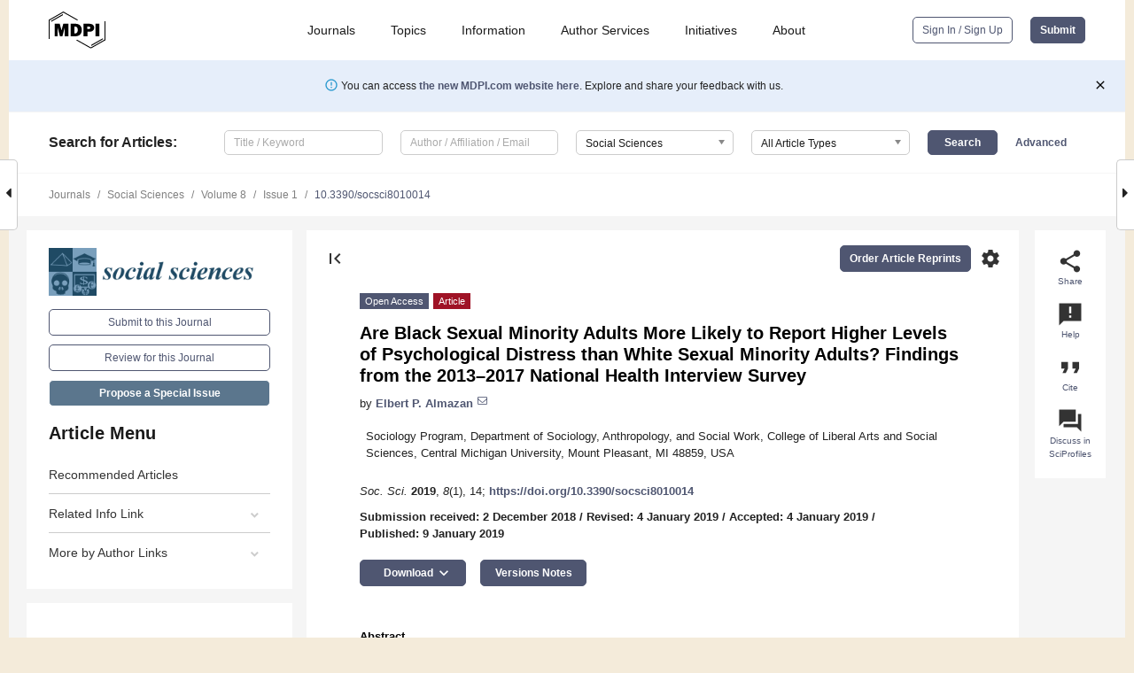

--- FILE ---
content_type: application/x-javascript
request_url: https://www.mdpi.com/journal/socsci/sections/0/get/special_issues
body_size: 7978
content:
[["130157","&ldquo;Non-Traditional&rdquo; Parents in Contemporary Societies"],["165916","Academic Computing and the Social Sciences"],["20574","Access to Higher Education in Competitive Marketplaces: A Critical Appraisal of Policy Aims to Reconcile Equality of Opportunity and Marketisation"],["48756","Access to Higher Education in European Colonial Empires: Citizenship, Social Structures and Globalisation"],["12086","Active Aging and Wellbeing: Advancement of Interdisciplinary Research"],["17531","Adolescent Development within the Contexts of Family, Ethnicity and Social Class"],["86944","Adolescent Sexual and Reproductive Health: Global Perspectives"],["240608","Advances in Environmental Policy\/Politics and Sustainable Development Goals"],["2130","Advances in the Social Sciences"],["238140","Advancing Inclusive Education: Policies, Practices and Cultural Shifts"],["260700","Advancing the Social Dimensions of Sustainability Frameworks and Indicators for Resilient Organizations and Communities"],["198810","Advancing the Wellbeing of Marginalized Communities: Stigma and Health Service Access and Utilization among People Living with AIDS"],["47577","AI and Journalism: Opportunities and Challenges"],["15374","Always On Anywhere: Streaming Television and Its Effects"],["152189","Analyzing and Ameliorating the Risks of AI in Policing"],["160853","Anthropological Reflections on Crisis and Disaster"],["3239","Anthropology and Religion"],["163036","Applying AI to Social Science and Social Science to AI"],["56282","Artificial Intelligence for Policy Analysis, Governance and Society (AI-PAGES)"],["72730","Asian Perspectives on Active Aging: Meaning, Purpose and Hope"],["140010","At Risk Youth: A Focus on Technology-Assisted Adolescent Dating Violence"],["139928","Audiovisual Political Communication and Its Impact on the Formation of Public Opinion"],["5614","Backlash: Contemporary Obstructions to Social Justice"],["230638","Belonging and Engagement of Students in Higher Education"],["240610","Belt and Road Together Special Education 2025"],["4321","Beyond the Negativity of Death: Towards a New Necropolitics"],["20380","Big Data and Employee Wellbeing"],["237085","Big Data and Political Communication"],["27520","Big Data and Social Sciences"],["14429","Big Data and the Human and Social Sciences"],["129985","Big Data, AI and Criminal Justice"],["258466","Building a Safe Context for Marginalized Youth"],["202032","Building Community Resilience to Disasters"],["191968","Catalyzing Change: Social Love, Emotions and Transformations of Social Relationships"],["148969","Challenges of Teaching in Today&rsquo;s Society: Factors Involved in Educational Quality"],["12675","Child Protection and Social Inequality"],["10147","Christians and the Cold War"],["168941","Chronic Health Conditions and Bodies: Methods, Meanings, and Medicine"],["18252","City Politics During an Era of Global Populism"],["254882","Civic Education in the Digital Age"],["11963","Civic Enterprises, the Co-Production of Public Governance and the  Prospects for Democratic Renewal in Europe"],["160845","Communication Dysfunctions and Social Threats Associated with Digital Social Platforms"],["250452","Community Engagement in Education: Diverse Stakeholders Share Their Roles in Educational Policy and Practice"],["2513","Constructing Resilience, Negotiating Vulnerability"],["246428","Contemporary Community Social Services: Issues and Challenges"],["3106","Contemporary Developments in Child Protection"],["184681","Contemporary Digital Journalism: Issues and Challenges"],["221355","Creating Resilient Societies in a Changing World"],["266923","Creative Research and Interventions in Exploitation and Trauma Recovery"],["248597","Credibility and Public Belief in the Contemporary Digital Information Environment"],["16250","Crime Prevention through Pro-Social Design"],["207213","Critical Issues in Organizational Psychology and Organizational Behavior Management"],["129293","Critical Perspectives on the Impacts of (Post) COVID-19 Pandemic on Roma"],["4187","Cross-Border Movements and Subjectivities in a Globalized World"],["212693","Cultural Capital and Digital Platforms"],["99454","Cybersecurity Issues, Hybrid Threats and Social Networks"],["91472","Development of Social Studies in the Knowledge Society: Social, Economic, Legal and Educational Challenges"],["171761","DIDE&ndash;Digital Death: Transforming History, Rituals and Afterlife"],["209442","Digital Competence of Educators: Opportunities and Challenges"],["191794","Digital Information and Data Literacy for the Promotion of Open and Citizen Science"],["220535","Digital Media in Contemporary Conflict"],["55707","Disaster Resilience, Disaster Politics, and Policies"],["61993","Disasters of the 21st Century, Knowns and Unknowns: Casualties, Costs and Resiliency"],["179974","Disinformation and Misinformation in the New Media Landscape"],["236727","Disinformation in the Age of Artificial Intelligence"],["175251","Disinformation in the Public Media in the Internet Society"],["109693","Diversifying Images of Older Adults"],["41662","Diversity and Segregation: The Politics of Residential Integration"],["255922","Education Innovation and Change Leadership in an Emerging Artificial Intelligence Society"],["40103","Education Systems and Policy\u2014Evidence, Theory, Philosophy and Ethics"],["198596","Educational Technology for a Multimodal Society"],["217304","Empowering Through Diversity, Equity, Inclusion and Belonging"],["61702","Enabling (Im)migrants Integration Through ICT Innovation Solutions: Challenges, Opportunities, Pitfalls and Obstacles"],["78502","End-of-Life Care for Persons in Poverty"],["124004","Energy Politics and Climate Change"],["189145","Environmental Economics in Knowledge Economy and Knowledge Democracy: Innovation and Higher Education Governance and Policies for Environmental Guiding"],["6050","Equality and Social Inclusion: The Role of Education"],["196944","Equity Interventions to Promote the Sexual Health of Young Adults"],["248272","Ethical Challenges in the Intersection of AI, Digital Technology, and Society"],["12116","Ethics of Climate Security and Disaster Planning"],["14791","Evaluating and Theorising Committee Scrutiny"],["111780","Experimental Sociology"],["227875","Exploring Access and Equity for LGBTQIA Students in Higher Education"],["151460","Exploring Alternative Perspectives of Death and Bereavement: Risk, Resilience and Recovery"],["242793","Exploring Higher Education Access for Displaced Populations"],["159178","Exploring New Ways to Address Early School Leaving"],["226665","Exploring Social, Cultural, and Psychological Dimensions of Lived Experiences"],["202470","Exploring the Nexus of Food, Poverty, and Social Policy"],["266565","Exposing the Extent of Online Hate Crimes and Hate Speech, and the Barriers and Challenges in Responding to Them"],["183253","Extreme Horizons: Investigating the Contemporary Developments in Both Old and New Forms of Extremism"],["16988","Extreme Sports, Extreme Bodies"],["18566","Family and Work: Parental Leave and Careers"],["14261","Family, Bullying and Cyberbullying"],["51074","Food Studies and Sociology"],["216255","Fostering Intercultural Citizenship through Education: Burning Topics and Ethical Challenges"],["212494","From Vision to Action: Citizen Commitment to the European Green Deal"],["58153","Future Directions for the Concept of 'Climate Refugees'"],["6629","Gender, Environment, and Development"],["6994","Gender, Family, and Society: Reciprocal Influences"],["223781","Global and Virtual Sociological Teaching&mdash;Challenges &amp; Opportunities"],["13658","Green Criminology"],["236274","Group Processes Using Quantitative Research Methods"],["163750","Has Consumption Ruined the City?"],["46390","Health Promotion, Public Health, and Built Environment"],["229473","History Education and Digital Technologies in Populist Times"],["138700","Honour-Based Abuse: Hearing Intersecting Voices &amp; Experiences to Better Inform the Law"],["11232","Human Rights and Social Protection of the Vulnerable"],["59051","Human-Animal Interactions and Issues in Criminal Justice: Toward a Humane Criminology"],["195376","Impact of Social Media on Health and Well-Being"],["144801","Imposed Identities&mdash;What Damage Do They Cause?"],["184313","Improving Integration of Formal Education and Work-Based Learning"],["258250","Improving the Competence and Professional Identity of Social Work Students"],["86698","Inclusive Research: Is the Road More or Less Well Travelled?"],["167729","Inclusive Research: Is the Road More or Less Well Travelled?&mdash;2nd Edition"],["195139","Informal Care in the Digital Space"],["75794","Innovation and New Entrepreneurial Models&mdash;the Transformative Forces in the Era of Global Changes"],["106620","Innovation as a Source of Entrepreneurship, Competitiveness and Strategy"],["229248","Interconnection Between Environmental Issues and Social Justice"],["120657","Intercultural Education: Key Issues and Challenges"],["112808","Intergenerational Research&mdash;A Multi-Perspective Collection of Evidence for Theory and Best Practice"],["162756","International Perspectives on the Impact of Screen Devices on Early Childhood Education and Development"],["53271","Investigating Antecedents to Radicalisation: European Concepts at the Top of the Global Counter-Terrorism Agenda"],["257500","Journalism, Disinformation, and Artificial Intelligence: Ethical, Political, and Social Challenges"],["154943","Juvenile Delinquency&mdash;Social Bonds and Family Dynamics"],["14352","Labor Unions and the Changing Employment Relationships"],["258228","Language and Discourse in Death, Dying and Bereavement"],["4304","Leadership, Learning and History in the Rail Industry"],["130885","Learning Culture for Eco-Friendly Responsibilities: Emerging Trends and Practices"],["36714","Leaving a Violent Relationship"],["202716","Leisure, Labour, and Active Living: A Holistic Approach"],["4530","LGBTQ Lives in Context: The Role of Place"],["193728","LGBTQ+ Health &amp; Well-Being"],["108450","Loud, Proud, and Extreme: Understanding the Group Processes of Far-Right Groups"],["68030","Making Communities in Pandemic Cities: Citizen Practices and Social Innovation Against the Intensification of Social Exclusion"],["137762","Mass Victimization: Causes and Effects"],["15175","Media and Nationalism in the Network Society"],["140004","Media Ethics Today: Trends, Challenges, and Advances"],["198659","Mental Health and Wellbeing in Elderly People: The Forgotten Loneliness"],["7019","Methodological Advances in the Study of Health and Health Care of LGBT Populations"],["225823","Migration and Housing"],["175788","Migration, Labour and Health: Unravelling the Links between Labour Exploitation and Health Disparities of Migrant Workers"],["198682","Modern Day Social Work Education, Training and Practices"],["163271","Moral Stress and Moral Agency in Eldercare"],["92090","Narratives of Resistance in Everyday Lives and the Covid Crisis"],["3093","New Media and Social Learning"],["18701","New Methods for the Measurement of Quality-of-Life (QOL)\/Subjective Well-Being (SWB)"],["139425","New Perspectives on Measuring Interpersonal Violence"],["171518","New Thinking on Psychological Health: Find Purpose and Meaning in Life"],["153084","New Trends in Community-Engaged Research, Volume 2: New Voices, Critical Approaches"],["269848","New Trends in Community-Engaged Research: Strategy, Dilemmas and Solidarities in Contentious Times"],["6575","Pedagogies of Health: The Role of Technology"],["24555","Personal Essays in Social Science"],["122600","Policing, Security and Safety in Urban Communities"],["232646","Policying and Policing: The Governance of Refugee\/(Im)migrant Education in an Age of Hostility&mdash;2nd Edition"],["130493","Political Communication and Emotions"],["219131","Population Studies and Human Health Inequalities from a Socio-Demographic Perspective"],["244974","Power, Partnership, and Parenthood: A Gender Lens on Male Involvement in Maternal and Child Health"],["148554","Powerful Knowledge in Social Studies Subjects&mdash;Challenges and Possibilities: A Problematizing Approach"],["266653","Preparing Social Workers for Global Practice Challenges"],["51759","Protecting the Learning Environment: Most Effective Evidence-Based School Violence Prevention and Intervention Practices"],["101251","Psychosocial Research Methods to Understand Lived Experience through Art and Design Collaborations"],["204999","Public Health and Social Change"],["15117","Public Transport and Social Psychology"],["231385","Race and Ethnicity Without Diversity"],["13298","Race\/Ethnicity, Crime and Social Control"],["48812","Racialized Citizenship in Superdiverse Europe"],["87160","Re-Thinking Death Studies in Society: New Perspectives for the Next Fifty-Years"],["4233","Recasting the Role and Meaning of Gender and Power in Women\u2019s Experiences and Perpetration of Violence"],["185315","Reconceptualising Communication for Development: A Critical Appraisal of the Field"],["109244","Reducing School Violence"],["243780","Reimagining Higher Education Through Design Justice and Inclusive Practices"],["4993","Reinventing Healthy Communities: Implications for Individual and Societal Well-Being"],["43305","Research on Gang-Related Violence in the 21st Century"],["244381","Research on LGBTQIA2S+ Aging and Well-Being"],["239526","Restorative Justice Practices Within Higher Education and the Arts: Addressing Complex Legacies of Harm"],["160420","Rethinking and Analyzing Political Communication in the Digital Era"],["93239","Rethinking Artful Politics: Bodies of Difference Remaking Body Worlds"],["105846","Rethinking Home Office, Digitalizedwork and Work-Family Interface"],["105001","Rethinking Social Isolation, Intergenerational Practice in the Community and Aged Care"],["95900","Rethinking Sport and Social Issues"],["62556","Rethinking the Links Between Energy Transitions and Democracy"],["214880","Second Edition of Social-Emotional Development and Learning in Early Childhood across Cultures"],["117753","Securitization and International Security during the COVID-19 Pandemic"],["4692","Selected Papers for the 6th International Community, Work, and Family Conference"],["161487","Selected Papers from 11th International Digital Storytelling Conference 2023: Radical Listening: Story Work for a Just Future"],["170481","Selected Papers from Enhancing Heritage Experience&mdash;Exploring Cultural Routes"],["136305","Selected Papers from the 11th ISHHR Conference for Health and Human Rights&mdash;Collective Healing: Restoring the Relationship of Humanity and Nature"],["167000","Selected Papers from the 28th International Conference of the International Association for Intercultural Communication Studies"],["168089","Selected Papers from the 31st European Social Services Conference 2023: Advancing Social Services&mdash;The Role of Technology in Promoting Autonomy and Inclusion"],["9958","Selected Papers from the 6th Annual Telciu Summer Conference \u201cPostsocialist\/Postcolonial Rural Lifeworlds vs. Degrowth, Defuturing, Decoloniality\u201d"],["145764","Selected Papers from the 7th World Conference on Qualitative Research"],["199006","Selected Papers from the 8th World Conference on Qualitative Research"],["9646","Selected Papers from the 9th Slovenian Social Science Conference on \u201cSocial Transformations: The Global and the Local\u201d"],["10735","Selected Papers from the Conference \u201cThe Future of Education and Youth Work: Approaches and Practices around the World\u201d"],["8082","Selected Papers from the Conference on Global Status of Women and Girls: Understanding, Defining, and Preventing Violence"],["7682","Sex Workers\u2019 Rights: Looking toward the Future"],["38868","Sexual Harassment in the Workplace"],["205955","Sexual Violence in the Media: Exploring the Role of Journalism in Reflecting, Mediating and (de)Constructing Perceptions and Imageries of Sexual Violence"],["256584","Sexual Violence in University Settings"],["161375","Social and Environmental Justice"],["2666","Social and Personal Relationships"],["19245","Social Engagement in Long-term Care Facilities for Aging People"],["81065","Social Intra\/Entrepreneurship in Fighting Poverty Context"],["5182","Social Media and Change in the Arab World"],["5656","Social Media and Political Participation"],["214059","Social Media Effects on Political Participation"],["6402","Social Media, Internet and Society"],["7857","Social Networks and Mental Health"],["145201","Social Resistance and Everyday Life: Forms of Civil Society in the Arts"],["89099","Social Science Perspectives in Global Health: Insights and Analysis of Issues at the Margins"],["98001","Social Sciences Teaching in the Face of the Global Challenges of the 21st Century"],["12886","Social Stratification and Inequality in Access to Higher Education"],["42681","Social Theory for the Anthropocene: Thinking and Acting in a Disrupted Planet"],["57287","Social Ties and Health Outcomes"],["178999","Social Work and the Promotion of Sustainable Social Development"],["230559","Social Work on Community Practice and Child Protection"],["155004","Social Work Practice and Education in the Post-Pandemic World"],["35232","Social, Legal and Educational Challenges of Contemporary Economics"],["16076","Society 5.0: Innovation, Uncertainty and Social Sciences"],["10513","Sociological Theory and Human Rights"],["154637","Student Motivation and Satisfaction with Participation in Blended Learning"],["106786","Student Stress: Comparative Study in Europe&mdash;Developments and Proposals to Improve Their Living Conditions"],["118790","Surviving Disinformation: The Role of Journalism and Fact-Checking"],["178578","Sustainability for Social Community Impact"],["238515","Sustainability Policy: Key Actors in Its Design&mdash;the Role of Public Administration, Policy Entrepreneurs and the Judicial System"],["20046","Teaching Urban Sustainability: Lessons from the Classroom and Beyond"],["159323","Technological and Digital Interventions for Mental Health and Wellbeing: Useful, Usable, and Safe?"],["64653","Technological Approaches for the Treatment of Mental Health in Youth"],["223006","Technology, Digital Media and Politics"],["201790","Technology, Digital Transformation and Society"],["56573","Terrorism, Public Reactions and Public Opinions: New Perspectives"],["255105","The Civic Potential of Love: Solidarity in Action and the Making of the Social"],["228581","The Class Divide in Higher Education: Compounding Privilege, Multiplying Barriers"],["263637","The Coming Decade: European Perspectives on Evolving Physical Health Challenges in Prisons"],["5825","The Demography of Crime, Mass Incarceration, and Population Regulation"],["187068","The Effects of Loneliness, Stigma, and Social Support on the Health and Mental Health of Older Populations"],["32177","The End-Purpose of Teaching Social Sciences and the Curricular Inclusion of Social Problems"],["67825","The Fragility-Grievances-Conflict Triangle in the Middle East and North Africa (MENA)"],["66344","The Governance of Plastics"],["13536","The Impact of Brexit on the EU and its Member States"],["238135","The Impact of Housing Displacement on Quality of Life"],["235241","The Impact of Social Media on Social Mobilization"],["19004","The Internationalization of Higher Education and the Transformation of Universities"],["214060","The Mental Health and Well-Being of Children and Adolescents in the Digital Age"],["40800","The Nuclear Threat: A Global Crisis"],["10705","The Politics of Peace and Conflict"],["11537","The Psychosocial Implications of Disney Movies"],["63794","The Resurgence of Populism: Tackling the Crisis of Liberal Democracy"],["231156","The Roles of the Media in the Dissemination of Health Information"],["154054","The Use of Mixed Reality Simulations in Teacher Education"],["140235","Theorising in the Social Sciences"],["14032","Tourism and Social Regeneration"],["15033","Tourism Interactions with Environment and Society in Europe"],["185579","Towards a Sustainable Future: Interdisciplinary Perspectives on Intergenerational Solidarity"],["6415","Transgender Youth: Focusing on the \u201cT\u201d in LGBT Studies"],["259421","Transitioning to Adulthood&mdash;Outcomes and Interventions for Youth Aging out of the Foster Care System"],["3616","Understanding and Supporting 'Families with Complex Needs'"],["135618","Understanding Environmental Justice"],["41168","Understanding Exploitation in Consensual Sex Work to Inform Occupational Health & Safety Regulation"],["20567","Understanding Family Diversity: Inclusive Perspectives"],["7641","Understanding Gender, Crime, and Criminal Justice"],["8564","Understanding Muslim Mobilities and Gender"],["9002","Understanding Population, Development, and Environment Linkages in the Context of Global Climate Change"],["207068","Understanding Societal Resilience"],["65078","Understanding Socio-Cultural Effects of Mega-Events on Host Communities: Key Findings, Challenges, and Opportunities"],["226001","Understanding the Influence of Alternative Political Media"],["19816","Universities\u2019 Contributions to Societal Development"],["247402","Using Psychodynamic Principles to Advance Professional Practice, Education and Research in Health, Social Care and Social Work"],["259066","Virtual Reality for Health and Social Connection in Ageing Societies"],["18595","Vulnerability, Resilience, Territories and Humanitarian Logistics: Social Science Approaches"],["12860","Welfare States and Employment"],["9300","Women in Male-Dominated Domains"],["5130","Women, Gender and Politics: An International Overview"],["5851","Women, Gender, and Sexuality Studies"],["12159","Work-Family Balance and Gender (In)equalities in Europe: Policies, Processes and Practices"]]

--- FILE ---
content_type: application/x-javascript
request_url: https://www.mdpi.com/journal/socsci/get/sections
body_size: 349
content:
[["1290","Childhood and Youth Studies"],["368","Community and Urban Sociology"],["366","Contemporary Politics and Society"],["2531","Crime and Justice"],["1274","Family Studies"],["337","Gender Studies"],["1214","International Migration"],["2385","International Politics and Relations"],["367","Social Economics"],["766","Social Policy and Welfare"],["1294","Social Stratification and Inequality"],["1257","Work, Employment and the Labor Market"],[0,"General"]]